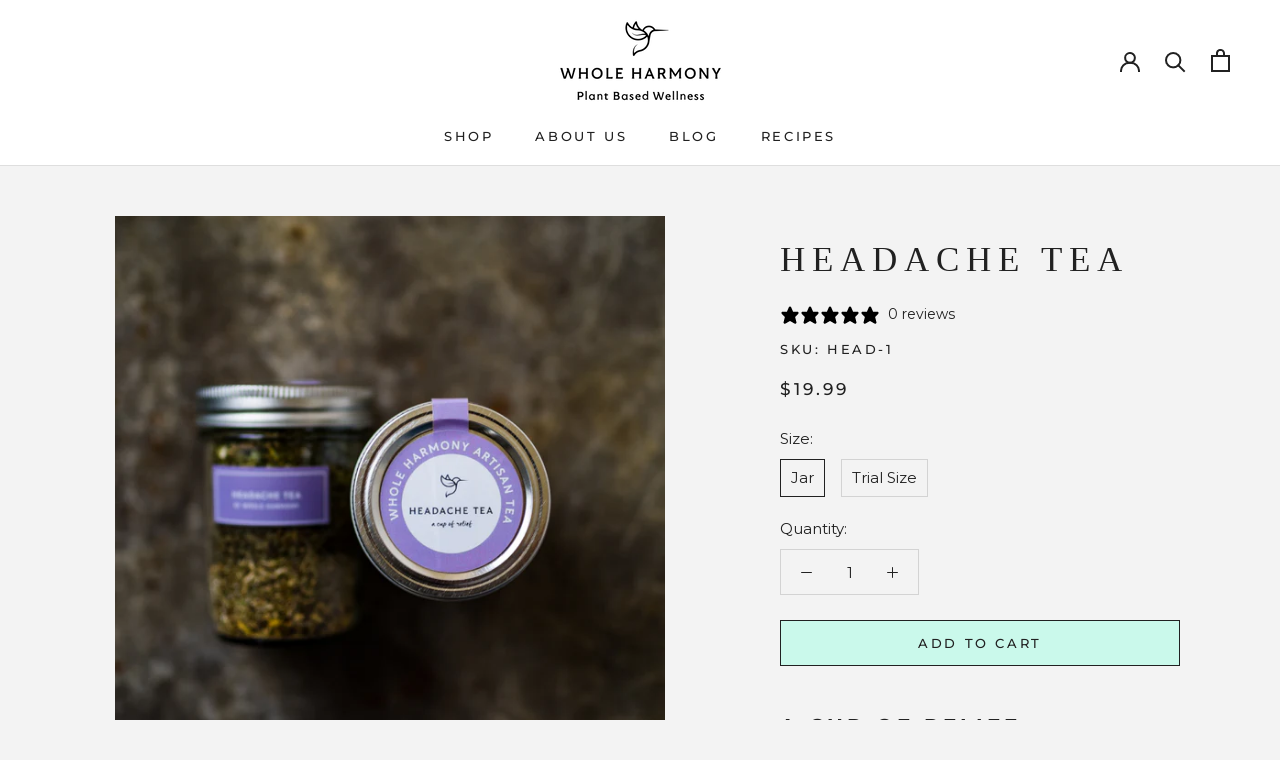

--- FILE ---
content_type: text/json
request_url: https://conf.config-security.com/model
body_size: 86
content:
{"title":"recommendation AI model (keras)","structure":"release_id=0x5d:42:61:29:34:34:68:4d:27:33:2c:77:32:36:56:5d:4f:73:73:75:3d:2a:73:7d:37:23:3a:2a:5b;keras;ryfmhpda13mjgnkpc0mw8psw6b82k8ovz1l526zdbls9md1iaw54st9c6i1s2vch14s2aclj","weights":"../weights/5d426129.h5","biases":"../biases/5d426129.h5"}

--- FILE ---
content_type: text/javascript
request_url: https://www.wholeharmony.com/cdn/shop/t/2/assets/custom.js?v=8814717088703906631560212394
body_size: -743
content:
//# sourceMappingURL=/cdn/shop/t/2/assets/custom.js.map?v=8814717088703906631560212394
